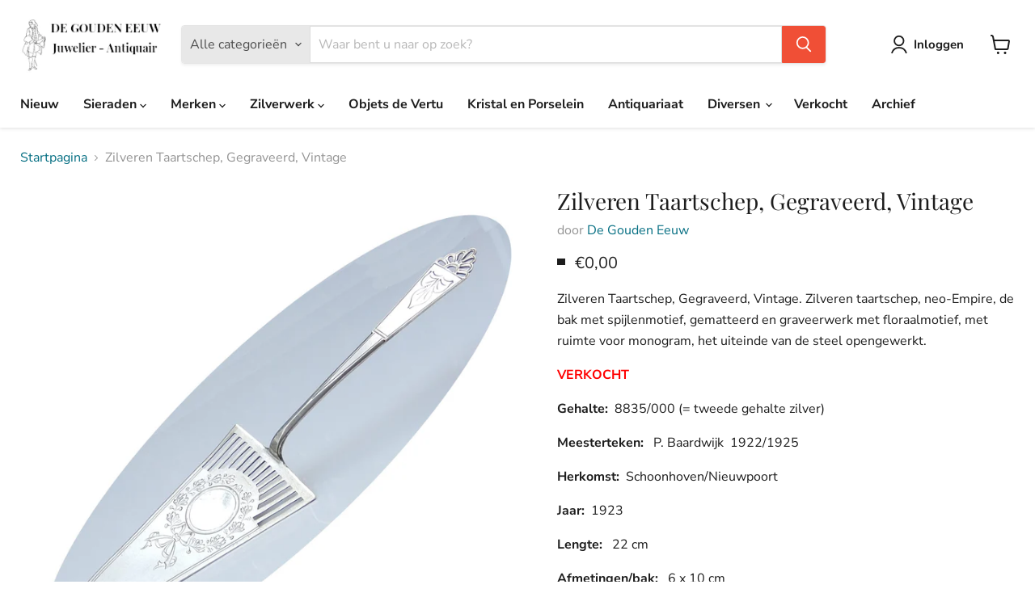

--- FILE ---
content_type: text/html; charset=utf-8
request_url: https://www.de-gouden-eeuw-juwelier.nl/collections/all/products/zilveren-taartschep-gegraveerd-vintage?view=recently-viewed
body_size: 1806
content:










  









<div
  class="productgrid--item  imagestyle--natural      productitem--emphasis  product-recently-viewed-card    show-actions--mobile"
  data-product-item
  data-product-quickshop-url="/products/zilveren-taartschep-gegraveerd-vintage"
  
    data-recently-viewed-card
  
>
  <div class="productitem" data-product-item-content>
    
    
    
    

    

    
      

      
    

    <div class="productitem__container">
      <div class="product-recently-viewed-card-time" data-product-handle="zilveren-taartschep-gegraveerd-vintage">
      <button
        class="product-recently-viewed-card-remove"
        aria-label="close"
        data-remove-recently-viewed
      >
        


                                                                        <svg class="icon-remove "    aria-hidden="true"    focusable="false"    role="presentation"    xmlns="http://www.w3.org/2000/svg" width="10" height="10" viewBox="0 0 10 10" xmlns="http://www.w3.org/2000/svg">      <path fill="currentColor" d="M6.08785659,5 L9.77469752,1.31315906 L8.68684094,0.225302476 L5,3.91214341 L1.31315906,0.225302476 L0.225302476,1.31315906 L3.91214341,5 L0.225302476,8.68684094 L1.31315906,9.77469752 L5,6.08785659 L8.68684094,9.77469752 L9.77469752,8.68684094 L6.08785659,5 Z"></path>    </svg>                                              

      </button>
    </div>

      <div class="productitem__image-container">
        <a
          class="productitem--image-link"
          href="/products/zilveren-taartschep-gegraveerd-vintage"
          tabindex="-1"
          data-product-page-link
        >
          <figure
            class="productitem--image"
            data-product-item-image
            
              style="--product-grid-item-image-aspect-ratio: 1.0;"
            
          >
            
              
              

  
    <noscript data-rimg-noscript>
      <img
        
          src="//www.de-gouden-eeuw-juwelier.nl/cdn/shop/products/sch560-61-zilveren-taartschep-gegraveerd-vintage_02514e03-314a-4b83-9611-7138f9465c39_512x512.jpg?v=1637415523"
        

        alt=""
        data-rimg="noscript"
        srcset="//www.de-gouden-eeuw-juwelier.nl/cdn/shop/products/sch560-61-zilveren-taartschep-gegraveerd-vintage_02514e03-314a-4b83-9611-7138f9465c39_512x512.jpg?v=1637415523 1x, //www.de-gouden-eeuw-juwelier.nl/cdn/shop/products/sch560-61-zilveren-taartschep-gegraveerd-vintage_02514e03-314a-4b83-9611-7138f9465c39_1024x1024.jpg?v=1637415523 2x, //www.de-gouden-eeuw-juwelier.nl/cdn/shop/products/sch560-61-zilveren-taartschep-gegraveerd-vintage_02514e03-314a-4b83-9611-7138f9465c39_1536x1536.jpg?v=1637415523 3x, //www.de-gouden-eeuw-juwelier.nl/cdn/shop/products/sch560-61-zilveren-taartschep-gegraveerd-vintage_02514e03-314a-4b83-9611-7138f9465c39_2048x2048.jpg?v=1637415523 4x"
        class="productitem--image-primary"
        
        
      >
    </noscript>
  

  <img
    
      src="//www.de-gouden-eeuw-juwelier.nl/cdn/shop/products/sch560-61-zilveren-taartschep-gegraveerd-vintage_02514e03-314a-4b83-9611-7138f9465c39_512x512.jpg?v=1637415523"
    
    alt=""

    
      data-rimg="lazy"
      data-rimg-scale="1"
      data-rimg-template="//www.de-gouden-eeuw-juwelier.nl/cdn/shop/products/sch560-61-zilveren-taartschep-gegraveerd-vintage_02514e03-314a-4b83-9611-7138f9465c39_{size}.jpg?v=1637415523"
      data-rimg-max="2280x2280"
      data-rimg-crop="false"
      
      srcset="data:image/svg+xml;utf8,<svg%20xmlns='http://www.w3.org/2000/svg'%20width='512'%20height='512'></svg>"
    

    class="productitem--image-primary"
    
    
  >



  <div data-rimg-canvas></div>


            

            


























<span class="productitem__badge productitem__badge--soldout">
    
  </span>

            <span class="visually-hidden">Zilveren Taartschep, Gegraveerd, Vintage</span>
          </figure>
        </a>
      </div><div class="productitem--info">
        
          
        

        
          






























<div class="price productitem__price ">
  
    <div
      class="price__compare-at visible"
      data-price-compare-container
    >

      
        <span class="money price__original" data-price-original></span>
      
    </div>


    
      
      <div class="price__compare-at--hidden" data-compare-price-range-hidden>
        
          <span class="visually-hidden"></span>
          <span class="money price__compare-at--min" data-price-compare-min>
            €0,00
          </span>
          -
          <span class="visually-hidden"></span>
          <span class="money price__compare-at--max" data-price-compare-max>
            €0,00
          </span>
        
      </div>
      <div class="price__compare-at--hidden" data-compare-price-hidden>
        <span class="visually-hidden"></span>
        <span class="money price__compare-at--single" data-price-compare>
          
        </span>
      </div>
    
  

  <div class="price__current price__current--emphasize " data-price-container>

    

    
      
      
      <span class="money" data-price>
        €0,00
      </span>
    
    
  </div>

  
    
    <div class="price__current--hidden" data-current-price-range-hidden>
      
        <span class="money price__current--min" data-price-min>€0,00</span>
        -
        <span class="money price__current--max" data-price-max>€0,00</span>
      
    </div>
    <div class="price__current--hidden" data-current-price-hidden>
      <span class="visually-hidden"></span>
      <span class="money" data-price>
        €0,00
      </span>
    </div>
  

  
    
    
    
    

    <div
      class="
        productitem__unit-price
        hidden
      "
      data-unit-price
    >
      
    </div>
  

  
</div>


        

        <h2 class="productitem--title">
          <a href="/products/zilveren-taartschep-gegraveerd-vintage" data-product-page-link>
            Zilveren Taartschep, Gegraveerd, Vintage
          </a>
        </h2>

        
          
            <span class="productitem--vendor">
              <a href="/collections/vendors?q=De%20Gouden%20Eeuw" title="De Gouden Eeuw">De Gouden Eeuw</a>
            </span>
          
        

        

        
          

          
            
          
        

        
          <div class="productitem--description">
            <p>Zilveren Taartschep, Gegraveerd, Vintage. Zilveren taartschep, neo-Empire, de bak met spijlenmotief, gematteerd en graveerwerk met floraalmotief, m...</p>

            
              <a
                href="/products/zilveren-taartschep-gegraveerd-vintage"
                class="productitem--link"
                data-product-page-link
              >
                Alle gegevens bekijken
              </a>
            
          </div>
        
      </div>

      
    </div>
  </div>

  
    <script type="application/json" data-quick-buy-settings>
      {
        "cart_redirection": true,
        "money_format": "€{{amount_with_comma_separator}}"
      }
    </script>
  
</div>


--- FILE ---
content_type: text/javascript; charset=utf-8
request_url: https://www.de-gouden-eeuw-juwelier.nl/products/zilveren-taartschep-gegraveerd-vintage.js
body_size: 719
content:
{"id":6936015306907,"title":"Zilveren Taartschep, Gegraveerd, Vintage","handle":"zilveren-taartschep-gegraveerd-vintage","description":"\u003cp\u003eZilveren Taartschep, Gegraveerd, Vintage. Zilveren taartschep, neo-Empire, de bak met spijlenmotief, gematteerd en graveerwerk met floraalmotief, met ruimte voor monogram, het uiteinde van de steel opengewerkt.  \u003c\/p\u003e\n\u003cp\u003e\u003cspan style=\"color: #ff0000;\"\u003e\u003cstrong\u003eVERKOCHT\u003c\/strong\u003e\u003c\/span\u003e\u003c\/p\u003e\n\u003cp\u003e\u003cstrong\u003eGehalte: \u003c\/strong\u003e 8835\/000 (= tweede gehalte zilver)\u003c\/p\u003e\n\u003cp\u003e\u003cstrong\u003eMeesterteken: \u003c\/strong\u003e  P. Baardwijk  1922\/1925\u003c\/p\u003e\n\u003cp\u003e\u003cstrong\u003e Herkomst: \u003c\/strong\u003e Schoonhoven\/Nieuwpoort\u003c\/p\u003e\n\u003cp\u003e\u003cstrong\u003eJaar: \u003c\/strong\u003e 1923\u003c\/p\u003e\n\u003cp\u003e\u003cstrong\u003eLengte: \u003c\/strong\u003e  22 cm\u003c\/p\u003e\n\u003cp\u003e\u003cstrong\u003eAfmetingen\/bak: \u003c\/strong\u003e  6 x 10 cm\u003c\/p\u003e\n\u003cp\u003e\u003cstrong\u003eGewicht: \u003c\/strong\u003e 48 gram\u003c\/p\u003e\n\u003cp\u003e\u003cstrong\u003eProd-nr.:\u003c\/strong\u003e sch560\u003c\/p\u003e\n\u003cp\u003e \u003c\/p\u003e\n\u003cp\u003e\u003cem\u003eVintage Zilverwerk\u003c\/em\u003e\u003c\/p\u003e","published_at":"2021-07-24T20:16:04+02:00","created_at":"2021-07-24T20:16:04+02:00","vendor":"De Gouden Eeuw","type":"","tags":[],"price":0,"price_min":0,"price_max":0,"available":false,"price_varies":false,"compare_at_price":null,"compare_at_price_min":0,"compare_at_price_max":0,"compare_at_price_varies":false,"variants":[{"id":40620084166811,"title":"Default Title","option1":"Default Title","option2":null,"option3":null,"sku":"sch560","requires_shipping":true,"taxable":true,"featured_image":null,"available":false,"name":"Zilveren Taartschep, Gegraveerd, Vintage","public_title":null,"options":["Default Title"],"price":0,"weight":0,"compare_at_price":null,"inventory_management":"shopify","barcode":"","requires_selling_plan":false,"selling_plan_allocations":[]}],"images":["\/\/cdn.shopify.com\/s\/files\/1\/0585\/6539\/4587\/products\/sch560-61-zilveren-taartschep-gegraveerd-vintage_02514e03-314a-4b83-9611-7138f9465c39.jpg?v=1637415523"],"featured_image":"\/\/cdn.shopify.com\/s\/files\/1\/0585\/6539\/4587\/products\/sch560-61-zilveren-taartschep-gegraveerd-vintage_02514e03-314a-4b83-9611-7138f9465c39.jpg?v=1637415523","options":[{"name":"Title","position":1,"values":["Default Title"]}],"url":"\/products\/zilveren-taartschep-gegraveerd-vintage","media":[{"alt":null,"id":25695323259035,"position":1,"preview_image":{"aspect_ratio":1.0,"height":2280,"width":2280,"src":"https:\/\/cdn.shopify.com\/s\/files\/1\/0585\/6539\/4587\/products\/sch560-61-zilveren-taartschep-gegraveerd-vintage_02514e03-314a-4b83-9611-7138f9465c39.jpg?v=1637415523"},"aspect_ratio":1.0,"height":2280,"media_type":"image","src":"https:\/\/cdn.shopify.com\/s\/files\/1\/0585\/6539\/4587\/products\/sch560-61-zilveren-taartschep-gegraveerd-vintage_02514e03-314a-4b83-9611-7138f9465c39.jpg?v=1637415523","width":2280}],"requires_selling_plan":false,"selling_plan_groups":[]}